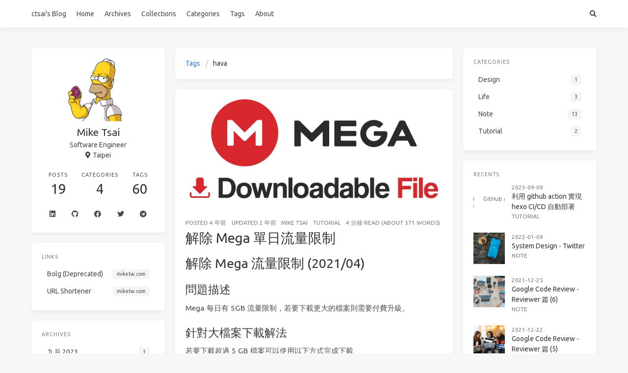

--- FILE ---
content_type: text/html; charset=utf-8
request_url: https://ctsai.dev/tags/hava/
body_size: 5647
content:
<!doctype html>
<html lang="zh"><head><meta charset="utf-8"><meta name="viewport" content="width=device-width, initial-scale=1, maximum-scale=1"><meta><title>Tag: hava - ctsai&#039;s Blog</title><link rel="manifest" href="/manifest.json"><meta name="application-name" content="ctsai&#039;s Blog"><meta name="msapplication-TileImage" content="img/favicon.ico"><meta name="apple-mobile-web-app-capable" content="yes"><meta name="apple-mobile-web-app-title" content="ctsai&#039;s Blog"><meta name="apple-mobile-web-app-status-bar-style" content="default"><meta name="description" content="用於紀錄生活, 筆記, 工作問題以及一些瑣碎雜事的部落格~"><meta property="og:type" content="blog"><meta property="og:title" content="ctsai&#039;s Blog"><meta property="og:url" content="https://ctsai.dev/"><meta property="og:site_name" content="ctsai&#039;s blog"><meta property="og:description" content="用於紀錄生活, 筆記, 工作問題以及一些瑣碎雜事的部落格~"><meta property="og:locale" content="zh_TW"><meta property="og:image" content="https://ctsai.dev/img/favicon.ico"><meta property="article:author" content="Mike Tsai"><meta property="article:tag" content="Software, Development, 軟體工程師, 台北, mike tsai, chun tsai, yahoo, 開發, 筆記, mike840609, mike840609@gmail.com, houzz, software engineer"><meta property="twitter:card" content="summary"><meta property="twitter:image" content="img/favicon.ico"><script type="application/ld+json">{"@context":"https://schema.org","@type":"BlogPosting","mainEntityOfPage":{"@type":"WebPage","@id":"https://ctsai.dev"},"headline":"ctsai's Blog","image":["https://ctsai.dev/img/og_image.png"],"author":{"@type":"Person","name":"Mike Tsai"},"publisher":{"@type":"Organization","name":"ctsai's Blog","logo":{"@type":"ImageObject","url":{"text":"ctsai's Blog"}}},"description":"Tech Technology Software Developer Development Mike Chun Tsai Note"}</script><link rel="icon" href="/img/favicon.ico"><link rel="stylesheet" href="https://use.fontawesome.com/releases/v5.15.2/css/all.css"><link rel="stylesheet" href="https://cdn.jsdelivr.net/npm/highlight.js@9.12.0/styles/vs2015.css"><link rel="stylesheet" href="https://fonts.googleapis.com/css2?family=Ubuntu:wght@400;600&amp;family=Source+Code+Pro"><link rel="stylesheet" href="/css/default.css"><!--!--><!--!--><!--!--><!--!--><link rel="stylesheet" href="https://cdn.jsdelivr.net/npm/lightgallery@1.6.8/dist/css/lightgallery.min.css"><link rel="stylesheet" href="https://cdn.jsdelivr.net/npm/justifiedGallery@3.7.0/dist/css/justifiedGallery.min.css"><script src="https://www.googletagmanager.com/gtag/js?id=G-0F4HHW775E" async></script><script>window.dataLayer = window.dataLayer || [];
        function gtag(){dataLayer.push(arguments);}
        gtag('js', new Date());
    
        gtag('config', 'G-0F4HHW775E');</script><!--!--><script src="https://cdn.jsdelivr.net/npm/pace-js@1.0.2/pace.min.js"></script><!--!--><!--!--><meta name="generator" content="Hexo 5.4.2"></head><body class="is-3-column"><nav class="navbar navbar-main"><div class="container"><div class="navbar-brand justify-content-center"><a class="navbar-item navbar-logo" href="/">ctsai&#039;s Blog</a></div><div class="navbar-menu"><div class="navbar-start"><a class="navbar-item" href="/">Home</a><a class="navbar-item" href="/archives">Archives</a><a class="navbar-item" href="/collections">Collections</a><a class="navbar-item" href="/categories">Categories</a><a class="navbar-item" href="/tags">Tags</a><a class="navbar-item" href="/about">About</a></div><div class="navbar-end"><a class="navbar-item search" title="Search" href="javascript:;" rel="external nofollow noreferrer"><i class="fas fa-search"></i></a></div></div></div></nav><section class="section"><div class="container"><div class="columns"><div class="column order-2 column-main is-8-tablet is-8-desktop is-6-widescreen"><div class="card"><div class="card-content"><nav class="breadcrumb" aria-label="breadcrumbs"><ul><li><a href="/tags">Tags</a></li><li class="is-active"><a href="#" aria-current="page">hava</a></li></ul></nav></div></div><div class="card"><div class="card-image"><a class="image is-7by3" href="/20211013/crack_mega_limit/"><img class="fill" src="/gallery/cover/mega.jpeg" alt="解除 Mega 單日流量限制"></a></div><article class="card-content article" role="article"><div class="article-meta is-size-7 is-uppercase level is-mobile"><div class="level-left"><span class="level-item">Posted&nbsp;<time dateTime="2021-10-13T09:11:00.000Z" title="10/13/2021, 9:11:00 AM">2021-10-13</time></span><span class="level-item">Updated&nbsp;<time dateTime="2023-09-15T12:24:53.923Z" title="9/15/2023, 12:24:53 PM">2023-09-15</time></span><span class="level-item"> Mike Tsai </span><span class="level-item"><a class="link-muted" href="/categories/Tutorial/">Tutorial</a></span><span class="level-item">4 分鐘 read (About 571 words)</span></div></div><h1 class="title is-3 is-size-4-mobile"><a class="link-muted" href="/20211013/crack_mega_limit/">解除 Mega 單日流量限制</a></h1><div class="content"><h1 id="解除-Mega-流量限制-2021-04"><a href="#解除-Mega-流量限制-2021-04" class="headerlink" title="解除 Mega 流量限制 (2021/04)"></a>解除 Mega 流量限制 (2021/04)</h1><h2 id="問題描述"><a href="#問題描述" class="headerlink" title="問題描述"></a>問題描述</h2><p>Mega 每日有 5GB 流量限制，若要下載更大的檔案則需要付費升級。</p>
<h2 id="針對大檔案下載解法"><a href="#針對大檔案下載解法" class="headerlink" title="針對大檔案下載解法"></a>針對大檔案下載解法</h2><p>若要下載超過 5 GB 檔案可以使用以下方式完成下載</p>
<ol>
<li>等待 6 小時冷卻時間  (免費, 耗時間)</li>
<li>升級付費會員 (付費)</li>
<li>透過 proxy 繞過 下載限制 (免費)</li>
</ol>
<p>本篇文章會針對第三種方式進行大檔案下載，<br>並使用國外大大所開源的專案 <code>megabasterd</code> 進行 Proxy 設定, 透過幾步驟簡單設定即可繞過檔案限制。</p></div><a class="article-more button is-small is-size-7" href="/20211013/crack_mega_limit/#more">Read more</a></article></div></div><div class="column column-left is-4-tablet is-4-desktop is-3-widescreen  order-1"><div class="card widget" data-type="profile"><div class="card-content"><nav class="level"><div class="level-item has-text-centered flex-shrink-1"><div><figure class="image is-128x128 mx-auto mb-2"><img class="avatar" src="https://static.independent.co.uk/s3fs-public/thumbnails/image/2016/11/16/12/homer-simpson.jpeg?w968" alt="Mike Tsai"></figure><p class="title is-size-4 is-block" style="line-height:inherit;">Mike Tsai</p><p class="is-size-6 is-block">Software Engineer</p><p class="is-size-6 is-flex justify-content-center"><i class="fas fa-map-marker-alt mr-1"></i><span>Taipei</span></p></div></div></nav><nav class="level is-mobile"><div class="level-item has-text-centered is-marginless"><div><p class="heading">Posts</p><a href="/archives"><p class="title">19</p></a></div></div><div class="level-item has-text-centered is-marginless"><div><p class="heading">Categories</p><a href="/categories"><p class="title">4</p></a></div></div><div class="level-item has-text-centered is-marginless"><div><p class="heading">Tags</p><a href="/tags"><p class="title">60</p></a></div></div></nav><div class="level is-mobile is-multiline"><a class="level-item button is-transparent is-marginless" target="_blank" rel="noopener external nofollow noreferrer" title="Linkedin" href="https://www.linkedin.com/in/mike840609/"><i class="fab fa-linkedin"></i></a><a class="level-item button is-transparent is-marginless" target="_blank" rel="noopener external nofollow noreferrer" title="Github" href="https://github.com/mike840609"><i class="fab fa-github"></i></a><a class="level-item button is-transparent is-marginless" target="_blank" rel="noopener external nofollow noreferrer" title="Facebook" href="https://www.facebook.com/mike840609"><i class="fab fa-facebook"></i></a><a class="level-item button is-transparent is-marginless" target="_blank" rel="noopener external nofollow noreferrer" title="Twitter" href="https://twitter.com/mike840609"><i class="fab fa-twitter"></i></a><a class="level-item button is-transparent is-marginless" target="_blank" rel="noopener external nofollow noreferrer" title="Telegram" href="https://t.me/mike840609"><i class="fab fa-telegram"></i></a></div></div></div><div class="card widget" data-type="links"><div class="card-content"><div class="menu"><h3 class="menu-label">Links</h3><ul class="menu-list"><li><a class="level is-mobile" href="https://miketw.com" target="_blank" rel="noopener external nofollow noreferrer"><span class="level-left"><span class="level-item">Bolg (Deprecated)</span></span><span class="level-right"><span class="level-item tag">miketw.com</span></span></a></li><li><a class="level is-mobile" href="https://miketw.com/s/" target="_blank" rel="noopener external nofollow noreferrer"><span class="level-left"><span class="level-item">URL Shortener</span></span><span class="level-right"><span class="level-item tag">miketw.com</span></span></a></li></ul></div></div></div><div class="card widget" data-type="archives"><div class="card-content"><div class="menu"><h3 class="menu-label">Archives</h3><ul class="menu-list"><li><a class="level is-mobile" href="/archives/2023/09/"><span class="level-start"><span class="level-item">九月 2023</span></span><span class="level-end"><span class="level-item tag">1</span></span></a></li><li><a class="level is-mobile" href="/archives/2022/01/"><span class="level-start"><span class="level-item">一月 2022</span></span><span class="level-end"><span class="level-item tag">1</span></span></a></li><li><a class="level is-mobile" href="/archives/2021/12/"><span class="level-start"><span class="level-item">十二月 2021</span></span><span class="level-end"><span class="level-item tag">6</span></span></a></li><li><a class="level is-mobile" href="/archives/2021/11/"><span class="level-start"><span class="level-item">十一月 2021</span></span><span class="level-end"><span class="level-item tag">2</span></span></a></li><li><a class="level is-mobile" href="/archives/2021/10/"><span class="level-start"><span class="level-item">十月 2021</span></span><span class="level-end"><span class="level-item tag">3</span></span></a></li><li><a class="level is-mobile" href="/archives/2020/08/"><span class="level-start"><span class="level-item">八月 2020</span></span><span class="level-end"><span class="level-item tag">2</span></span></a></li><li><a class="level is-mobile" href="/archives/2019/12/"><span class="level-start"><span class="level-item">十二月 2019</span></span><span class="level-end"><span class="level-item tag">1</span></span></a></li><li><a class="level is-mobile" href="/archives/2019/11/"><span class="level-start"><span class="level-item">十一月 2019</span></span><span class="level-end"><span class="level-item tag">2</span></span></a></li><li><a class="level is-mobile" href="/archives/2019/10/"><span class="level-start"><span class="level-item">十月 2019</span></span><span class="level-end"><span class="level-item tag">1</span></span></a></li></ul></div></div></div><div class="column-right-shadow is-hidden-widescreen"></div></div><div class="column column-right is-4-tablet is-4-desktop is-3-widescreen is-hidden-touch is-hidden-desktop-only order-3"><!--!--><div class="card widget" data-type="categories"><div class="card-content"><div class="menu"><h3 class="menu-label">Categories</h3><ul class="menu-list"><li><a class="level is-mobile" href="/categories/Design/"><span class="level-start"><span class="level-item">Design</span></span><span class="level-end"><span class="level-item tag">1</span></span></a></li><li><a class="level is-mobile" href="/categories/Life/"><span class="level-start"><span class="level-item">Life</span></span><span class="level-end"><span class="level-item tag">3</span></span></a></li><li><a class="level is-mobile" href="/categories/Note/"><span class="level-start"><span class="level-item">Note</span></span><span class="level-end"><span class="level-item tag">13</span></span></a></li><li><a class="level is-mobile" href="/categories/Tutorial/"><span class="level-start"><span class="level-item">Tutorial</span></span><span class="level-end"><span class="level-item tag">2</span></span></a></li></ul></div></div></div><div class="card widget" data-type="recent-posts"><div class="card-content"><h3 class="menu-label">Recents</h3><article class="media"><figure class="media-left"><a class="image" href="/20230909/hexo-github-action-auto-deployment/"><img src="/gallery/cover/hexo-github-action-auto-deployment.png" alt="利用 github action 實現 hexo CI/CD 自動部署"></a></figure><div class="media-content"><p class="date"><time dateTime="2023-09-09T09:53:18.000Z">2023-09-09</time></p><p class="title"><a href="/20230909/hexo-github-action-auto-deployment/">利用 github action 實現 hexo CI/CD 自動部署</a></p><p class="categories"><a href="/categories/Tutorial/">Tutorial</a></p></div></article><article class="media"><figure class="media-left"><a class="image" href="/20220109/system-design-1/"><img src="/gallery/cover/nathan-dumlao-4FHF4kCnj8A-unsplash.jpg" alt="System Design - Twitter"></a></figure><div class="media-content"><p class="date"><time dateTime="2022-01-09T10:23:31.000Z">2022-01-09</time></p><p class="title"><a href="/20220109/system-design-1/">System Design - Twitter</a></p><p class="categories"><a href="/categories/Note/">Note</a></p></div></article><article class="media"><figure class="media-left"><a class="image" href="/20211225/google-code-review-7/"><img src="/gallery/cover/marvin-meyer-SYTO3xs06fU-unsplash.jpg" alt="Google Code Review - Reviewer 篇 (6)"></a></figure><div class="media-content"><p class="date"><time dateTime="2021-12-25T11:23:28.000Z">2021-12-25</time></p><p class="title"><a href="/20211225/google-code-review-7/">Google Code Review - Reviewer 篇 (6)</a></p><p class="categories"><a href="/categories/Note/">Note</a></p></div></article><article class="media"><figure class="media-left"><a class="image" href="/20211221/google-code-review-6/"><img src="/gallery/cover/christina-wocintechchat-com-OW5KP_Pj85Q-unsplash.jpg" alt="Google Code Review - Reviewer 篇 (5)"></a></figure><div class="media-content"><p class="date"><time dateTime="2021-12-21T17:32:05.000Z">2021-12-22</time></p><p class="title"><a href="/20211221/google-code-review-6/">Google Code Review - Reviewer 篇 (5)</a></p><p class="categories"><a href="/categories/Note/">Note</a></p></div></article><article class="media"><figure class="media-left"><a class="image" href="/20211213/google-code-review-5/"><img src="/gallery/cover/lagos-techie-kwzWjTnDPLk-unsplash.jpg" alt="Google Code Review - Reviewer 篇 (4)"></a></figure><div class="media-content"><p class="date"><time dateTime="2021-12-13T16:41:28.000Z">2021-12-14</time></p><p class="title"><a href="/20211213/google-code-review-5/">Google Code Review - Reviewer 篇 (4)</a></p><p class="categories"><a href="/categories/Note/">Note</a></p></div></article></div></div><div class="card widget" data-type="tags"><div class="card-content"><div class="menu"><h3 class="menu-label">Tags</h3><div class="field is-grouped is-grouped-multiline"><div class="control"><a class="tags has-addons" href="/tags/CI-CD/"><span class="tag">CI/CD</span><span class="tag">2</span></a></div><div class="control"><a class="tags has-addons" href="/tags/Japan/"><span class="tag">Japan</span><span class="tag">1</span></a></div><div class="control"><a class="tags has-addons" href="/tags/Kyushu/"><span class="tag">Kyushu</span><span class="tag">1</span></a></div><div class="control"><a class="tags has-addons" href="/tags/algorithm/"><span class="tag">algorithm</span><span class="tag">1</span></a></div><div class="control"><a class="tags has-addons" href="/tags/api/"><span class="tag">api</span><span class="tag">1</span></a></div><div class="control"><a class="tags has-addons" href="/tags/blog/"><span class="tag">blog</span><span class="tag">1</span></a></div><div class="control"><a class="tags has-addons" href="/tags/circleci/"><span class="tag">circleci</span><span class="tag">1</span></a></div><div class="control"><a class="tags has-addons" href="/tags/code-review/"><span class="tag">code-review</span><span class="tag">8</span></a></div><div class="control"><a class="tags has-addons" href="/tags/debug/"><span class="tag">debug</span><span class="tag">1</span></a></div><div class="control"><a class="tags has-addons" href="/tags/design/"><span class="tag">design</span><span class="tag">1</span></a></div><div class="control"><a class="tags has-addons" href="/tags/devops/"><span class="tag">devops</span><span class="tag">1</span></a></div><div class="control"><a class="tags has-addons" href="/tags/django/"><span class="tag">django</span><span class="tag">2</span></a></div><div class="control"><a class="tags has-addons" href="/tags/downloader/"><span class="tag">downloader</span><span class="tag">1</span></a></div><div class="control"><a class="tags has-addons" href="/tags/e-commerce/"><span class="tag">e-commerce</span><span class="tag">1</span></a></div><div class="control"><a class="tags has-addons" href="/tags/ev/"><span class="tag">ev</span><span class="tag">1</span></a></div><div class="control"><a class="tags has-addons" href="/tags/gae/"><span class="tag">gae</span><span class="tag">1</span></a></div><div class="control"><a class="tags has-addons" href="/tags/gcp/"><span class="tag">gcp</span><span class="tag">2</span></a></div><div class="control"><a class="tags has-addons" href="/tags/git/"><span class="tag">git</span><span class="tag">1</span></a></div><div class="control"><a class="tags has-addons" href="/tags/github/"><span class="tag">github</span><span class="tag">8</span></a></div><div class="control"><a class="tags has-addons" href="/tags/github-action/"><span class="tag">github action</span><span class="tag">1</span></a></div><div class="control"><a class="tags has-addons" href="/tags/google/"><span class="tag">google</span><span class="tag">8</span></a></div><div class="control"><a class="tags has-addons" href="/tags/google-app-engine/"><span class="tag">google app engine</span><span class="tag">2</span></a></div><div class="control"><a class="tags has-addons" href="/tags/google-cloud-platform/"><span class="tag">google cloud platform</span><span class="tag">2</span></a></div><div class="control"><a class="tags has-addons" href="/tags/guideline/"><span class="tag">guideline</span><span class="tag">8</span></a></div><div class="control"><a class="tags has-addons" href="/tags/hack/"><span class="tag">hack</span><span class="tag">1</span></a></div><div class="control"><a class="tags has-addons" href="/tags/hava/"><span class="tag">hava</span><span class="tag">1</span></a></div><div class="control"><a class="tags has-addons" href="/tags/hexo/"><span class="tag">hexo</span><span class="tag">1</span></a></div><div class="control"><a class="tags has-addons" href="/tags/homebrew/"><span class="tag">homebrew</span><span class="tag">1</span></a></div><div class="control"><a class="tags has-addons" href="/tags/icon/"><span class="tag">icon</span><span class="tag">1</span></a></div><div class="control"><a class="tags has-addons" href="/tags/interview/"><span class="tag">interview</span><span class="tag">1</span></a></div><div class="control"><a class="tags has-addons" href="/tags/iterm2/"><span class="tag">iterm2</span><span class="tag">1</span></a></div><div class="control"><a class="tags has-addons" href="/tags/java/"><span class="tag">java</span><span class="tag">1</span></a></div><div class="control"><a class="tags has-addons" href="/tags/leetcode/"><span class="tag">leetcode</span><span class="tag">1</span></a></div><div class="control"><a class="tags has-addons" href="/tags/limit/"><span class="tag">limit</span><span class="tag">1</span></a></div><div class="control"><a class="tags has-addons" href="/tags/mac/"><span class="tag">mac</span><span class="tag">1</span></a></div><div class="control"><a class="tags has-addons" href="/tags/macos/"><span class="tag">macos</span><span class="tag">1</span></a></div><div class="control"><a class="tags has-addons" href="/tags/mega/"><span class="tag">mega</span><span class="tag">1</span></a></div><div class="control"><a class="tags has-addons" href="/tags/mysql/"><span class="tag">mysql</span><span class="tag">1</span></a></div><div class="control"><a class="tags has-addons" href="/tags/note/"><span class="tag">note</span><span class="tag">1</span></a></div><div class="control"><a class="tags has-addons" href="/tags/oh-my-zsh/"><span class="tag">oh-my-zsh</span><span class="tag">1</span></a></div><div class="control"><a class="tags has-addons" href="/tags/opensource/"><span class="tag">opensource</span><span class="tag">1</span></a></div><div class="control"><a class="tags has-addons" href="/tags/powerlevel10k/"><span class="tag">powerlevel10k</span><span class="tag">1</span></a></div><div class="control"><a class="tags has-addons" href="/tags/pr/"><span class="tag">pr</span><span class="tag">8</span></a></div><div class="control"><a class="tags has-addons" href="/tags/pull-request/"><span class="tag">pull-request</span><span class="tag">8</span></a></div><div class="control"><a class="tags has-addons" href="/tags/python/"><span class="tag">python</span><span class="tag">2</span></a></div><div class="control"><a class="tags has-addons" href="/tags/realtime/"><span class="tag">realtime</span><span class="tag">1</span></a></div><div class="control"><a class="tags has-addons" href="/tags/search-engine/"><span class="tag">search engine</span><span class="tag">1</span></a></div><div class="control"><a class="tags has-addons" href="/tags/shopping/"><span class="tag">shopping</span><span class="tag">1</span></a></div><div class="control"><a class="tags has-addons" href="/tags/software/"><span class="tag">software</span><span class="tag">1</span></a></div><div class="control"><a class="tags has-addons" href="/tags/sort/"><span class="tag">sort</span><span class="tag">1</span></a></div><div class="control"><a class="tags has-addons" href="/tags/system-design/"><span class="tag">system design</span><span class="tag">1</span></a></div><div class="control"><a class="tags has-addons" href="/tags/taobao/"><span class="tag">taobao</span><span class="tag">1</span></a></div><div class="control"><a class="tags has-addons" href="/tags/tool/"><span class="tag">tool</span><span class="tag">1</span></a></div><div class="control"><a class="tags has-addons" href="/tags/translation/"><span class="tag">translation</span><span class="tag">1</span></a></div><div class="control"><a class="tags has-addons" href="/tags/twitter/"><span class="tag">twitter</span><span class="tag">1</span></a></div><div class="control"><a class="tags has-addons" href="/tags/vespa/"><span class="tag">vespa</span><span class="tag">1</span></a></div><div class="control"><a class="tags has-addons" href="/tags/vscode/"><span class="tag">vscode</span><span class="tag">1</span></a></div><div class="control"><a class="tags has-addons" href="/tags/yahoo/"><span class="tag">yahoo</span><span class="tag">1</span></a></div><div class="control"><a class="tags has-addons" href="/tags/zsh/"><span class="tag">zsh</span><span class="tag">1</span></a></div><div class="control"><a class="tags has-addons" href="/tags/%E7%AD%86%E8%A8%98/"><span class="tag">筆記</span><span class="tag">2</span></a></div></div></div></div></div><div class="card widget" data-type="subscribe-email"><div class="card-content"><div class="menu"><h3 class="menu-label">Subscribe for updates</h3><form action="https://feedburner.google.com/fb/a/mailverify" method="post" target="popupwindow" onsubmit="window.open(&#039;https://feedburner.google.com/fb/a/mailverify?uri=github/wFqC&#039;,&#039;popupwindow&#039;,&#039;scrollbars=yes,width=550,height=520&#039;);return true"><input type="hidden" value="github/wFqC" name="uri"><input type="hidden" name="loc" value="en_US"><div class="field has-addons"><div class="control has-icons-left is-expanded"><input class="input" name="email" type="email" placeholder="Email"><span class="icon is-small is-left"><i class="fas fa-envelope"></i></span></div><div class="control"><input class="button" type="submit" value="Subscribe"></div></div></form></div></div></div></div></div></div></section><footer class="footer"><div class="container"><div class="level"><div class="level-start"><a class="footer-logo is-block mb-2" href="/">ctsai&#039;s Blog</a><p class="is-size-7"><span>&copy; 2023 Mike Tsai</span>  Powered by <a href="https://hexo.io/" target="_blank" rel="noopener external nofollow noreferrer">Hexo</a> &amp; <a href="https://github.com/ppoffice/hexo-theme-icarus" target="_blank" rel="noopener external nofollow noreferrer">Icarus</a></p></div><div class="level-end"><div class="field has-addons"><p class="control"><a class="button is-transparent is-large" target="_blank" rel="noopener external nofollow noreferrer" title="Creative Commons" href="https://creativecommons.org/"><i class="fab fa-creative-commons"></i></a></p><p class="control"><a class="button is-transparent is-large" target="_blank" rel="noopener external nofollow noreferrer" title="Attribution 4.0 International" href="https://creativecommons.org/licenses/by/4.0/"><i class="fab fa-creative-commons-by"></i></a></p></div></div></div></div></footer><script src="https://cdn.jsdelivr.net/npm/jquery@3.3.1/dist/jquery.min.js"></script><script src="https://cdn.jsdelivr.net/npm/moment@2.22.2/min/moment-with-locales.min.js"></script><script src="https://cdn.jsdelivr.net/npm/clipboard@2.0.4/dist/clipboard.min.js" defer></script><script>moment.locale("zh-tw");</script><script>var IcarusThemeSettings = {
            article: {
                highlight: {
                    clipboard: true,
                    fold: 'unfolded'
                }
            }
        };</script><script src="/js/column.js"></script><a id="back-to-top" title="Back to top" href="javascript:;" rel="external nofollow noreferrer"><i class="fas fa-chevron-up"></i></a><script src="/js/back_to_top.js" defer></script><!--!--><!--!--><!--!--><script src="https://cdn.jsdelivr.net/npm/lightgallery@1.6.8/dist/js/lightgallery.min.js" defer></script><script src="https://cdn.jsdelivr.net/npm/justifiedGallery@3.7.0/dist/js/jquery.justifiedGallery.min.js" defer></script><script>window.addEventListener("load", () => {
            if (typeof $.fn.lightGallery === 'function') {
                $('.article').lightGallery({ selector: '.gallery-item' });
            }
            if (typeof $.fn.justifiedGallery === 'function') {
                if ($('.justified-gallery > p > .gallery-item').length) {
                    $('.justified-gallery > p > .gallery-item').unwrap();
                }
                $('.justified-gallery').justifiedGallery();
            }
        });</script><!--!--><!--!--><!--!--><!--!--><!--!--><script src="/js/main.js" defer></script><div class="searchbox"><div class="searchbox-container"><div class="searchbox-header"><div class="searchbox-input-container"><input class="searchbox-input" type="text" placeholder="Type something..."></div><a class="searchbox-close" href="javascript:;" rel="external nofollow noreferrer">×</a></div><div class="searchbox-body"></div></div></div><script src="/js/insight.js" defer></script><script>document.addEventListener('DOMContentLoaded', function () {
            loadInsight({"contentUrl":"/content.json"}, {"hint":"Type something...","untitled":"(Untitled)","posts":"Posts","pages":"Pages","categories":"Categories","tags":"Tags"});
        });</script></body></html>

--- FILE ---
content_type: application/javascript; charset=utf-8
request_url: https://ctsai.dev/js/back_to_top.js
body_size: 795
content:
$(document).ready(() => {
    const $button = $('#back-to-top');
    const $footer = $('footer.footer');
    const $mainColumn = $('.column-main');
    const $leftSidebar = $('.column-left');
    const $rightSidebar = $('.column-right');
    let lastScrollTop = 0;
    const rightMargin = 20;
    const bottomMargin = 20;
    let lastState = null;
    const state = {
        base: {
            classname: 'card has-text-centered',
            left: '',
            width: 64,
            bottom: bottomMargin
        }
    };
    state['desktop-hidden'] = Object.assign({}, state.base, {
        classname: state.base.classname + ' rise-up'
    });
    state['desktop-visible'] = Object.assign({}, state['desktop-hidden'], {
        classname: state['desktop-hidden'].classname + ' fade-in'
    });
    state['desktop-dock'] = Object.assign({}, state['desktop-visible'], {
        classname: state['desktop-visible'].classname + ' fade-in is-rounded',
        width: 40
    });
    state['mobile-hidden'] = Object.assign({}, state.base, {
        classname: state.base.classname + ' fade-in',
        right: rightMargin
    });
    state['mobile-visible'] = Object.assign({}, state['mobile-hidden'], {
        classname: state['mobile-hidden'].classname + ' rise-up'
    });

    function isStateEquals(prev, next) {
        return ![].concat(Object.keys(prev), Object.keys(next)).some(key => {
            return !Object.prototype.hasOwnProperty.call(prev, key)
                || !Object.prototype.hasOwnProperty.call(next, key)
                || next[key] !== prev[key];
        });
    }

    function applyState(state) {
        if (lastState !== null && isStateEquals(lastState, state)) {
            return;
        }
        $button.attr('class', state.classname);
        for (const prop in state) {
            if (prop === 'classname') {
                continue;
            }
            $button.css(prop, state[prop]);
        }
        lastState = state;
    }

    function isDesktop() {
        return window.innerWidth >= 1078;
    }

    function isTablet() {
        return window.innerWidth >= 768 && !isDesktop();
    }

    function isScrollUp() {
        return $(window).scrollTop() < lastScrollTop && $(window).scrollTop() > 0;
    }

    function hasLeftSidebar() {
        return $leftSidebar.length > 0;
    }

    function hasRightSidebar() {
        return $rightSidebar.length > 0;
    }

    function getRightSidebarBottom() {
        if (!hasRightSidebar()) {
            return 0;
        }
        return Math.max.apply(null, $rightSidebar.find('.widget').map(function() {
            return $(this).offset().top + $(this).outerHeight(true);
        }));
    }

    function getScrollTop() {
        return $(window).scrollTop();
    }

    function getScrollBottom() {
        return $(window).scrollTop() + $(window).height();
    }

    function getButtonWidth() {
        return $button.outerWidth(true);
    }

    function getButtonHeight() {
        return $button.outerHeight(true);
    }

    function updateScrollTop() {
        lastScrollTop = $(window).scrollTop();
    }

    function update() {
        // desktop mode or tablet mode with only right sidebar enabled
        if (isDesktop() || (isTablet() && !hasLeftSidebar() && hasRightSidebar())) {
            let nextState;
            const padding = ($mainColumn.outerWidth() - $mainColumn.width()) / 2;
            const maxLeft = $(window).width() - getButtonWidth() - rightMargin;
            const maxBottom = $footer.offset().top + (getButtonHeight() / 2) + bottomMargin;
            if (getScrollTop() === 0 || getScrollBottom() < getRightSidebarBottom() + padding + getButtonHeight()) {
                nextState = state['desktop-hidden'];
            } else if (getScrollBottom() < maxBottom) {
                nextState = state['desktop-visible'];
            } else {
                nextState = Object.assign({}, state['desktop-dock'], {
                    bottom: getScrollBottom() - maxBottom + bottomMargin
                });
            }

            const left = $mainColumn.offset().left + $mainColumn.outerWidth() + padding;
            nextState = Object.assign({}, nextState, {
                left: Math.min(left, maxLeft)
            });
            applyState(nextState);
        } else {
            // mobile and tablet mode
            if (!isScrollUp()) {
                applyState(state['mobile-hidden']);
            } else {
                applyState(state['mobile-visible']);
            }
            updateScrollTop();
        }
    }

    update();
    $(window).resize(update);
    $(window).scroll(update);

    $('#back-to-top').on('click', () => {
        if (CSS && CSS.supports && CSS.supports('(scroll-behavior: smooth)')) {
            window.scroll({ top: 0, behavior: 'smooth' });
        } else {
            $('body, html').animate({ scrollTop: 0 }, 400);
        }
    });
});
